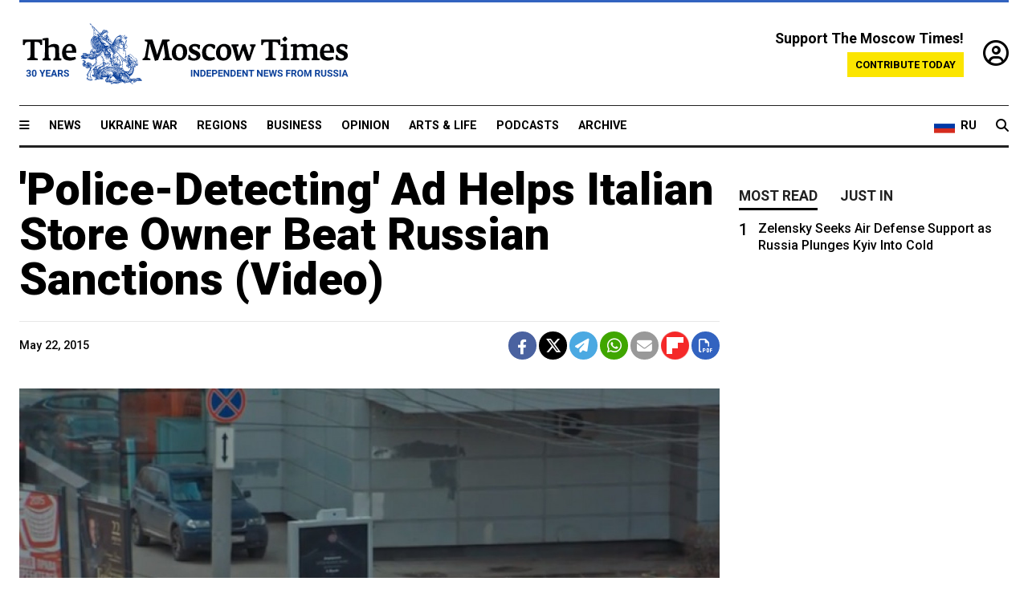

--- FILE ---
content_type: text/html; charset=UTF-8
request_url: https://www.themoscowtimes.com/2015/05/22/police-detecting-ad-helps-italian-store-owner-beat-russian-sanctions-video-a46774
body_size: 11369
content:
<!DOCTYPE html>
<html lang="en">

<head>
  <meta name="googlebot" content="noarchive">

  <base href="https://www.themoscowtimes.com/" />
  <meta charset="utf-8">
  <meta http-equiv="X-UA-Compatible" content="IE=edge,chrome=1">
  <meta name="viewport" content="width=device-width, initial-scale=1" />
  <meta name="theme-color" content="#5882b5">
  <link rel="shortcut icon" href="https://static.themoscowtimes.com/img/icons/favicon.ico">

  <link rel="publisher" href="https://plus.google.com/114467228383524488842" />

  <link rel="apple-touch-icon-precomposed" sizes="152x152"
    href="https://static.themoscowtimes.com/img/icons/apple-touch-icon-152x152.png">
  <link rel="apple-touch-icon-precomposed" sizes="144x144"
    href="https://static.themoscowtimes.com/img/icons/apple-touch-icon-144x144.png">
  <link rel="apple-touch-icon-precomposed" sizes="120x120"
    href="https://static.themoscowtimes.com/img/icons/apple-touch-icon-120x120.png">
  <link rel="apple-touch-icon-precomposed" sizes="114x114"
    href="https://static.themoscowtimes.com/img/icons/apple-touch-icon-114x114.png">
  <link rel="apple-touch-icon-precomposed" sizes="76x76"
    href="https://static.themoscowtimes.com/img/icons/apple-touch-icon-76x76.png">
  <link rel="apple-touch-icon-precomposed" sizes="72x72"
    href="https://static.themoscowtimes.com/img/icons/apple-touch-icon-72x72.png">
  <link rel="apple-touch-icon-precomposed" href="https://static.themoscowtimes.com/img/icons/apple-touch-icon-57x57.png">

  <meta property="og:site_name" content="The Moscow Times" />

  <meta property="fb:admins" content="1190953093,691361317" />
  <meta property="fb:app_id" content="1446863628952411" />

  <meta name="twitter:site" content="@MoscowTimes">
  <meta name="twitter:creator" content="@MoscowTimes">
  <meta property="twitter:account_id" content="19527964">
  <meta name="twitter:card" content="summary_large_image"> <!-- or summary -->

  
<title>'Police-Detecting' Ad Helps Italian Store Owner Beat Russian Sanctions (Video)</title>

	<link rel="canonical" href="https://www.themoscowtimes.com/2015/05/22/police-detecting-ad-helps-italian-store-owner-beat-russian-sanctions-video-a46774">

	<meta name="keywords" content="">
	<meta name="news_keywords" content="">
	<meta name="description" content="  The owner of an Italian market in Moscow has come up with a unique way of bypassing Russia&#039;s laws on sanctioned European products, creating an advertising board that shows an entirely different image when approached by police.">
	<meta name="thumbnail" content="https://static.themoscowtimes.com/image/320/12/2c7b1eb9d8554fd4ba332a8565397ede.jpg">
	<meta name="author" content="The Moscow Times">

	<meta property="og:url" content="https://www.themoscowtimes.com/2015/05/22/police-detecting-ad-helps-italian-store-owner-beat-russian-sanctions-video-a46774">
	<meta property="og:title" content="&#039;Police-Detecting&#039; Ad Helps Italian Store Owner Beat Russian Sanctions (Video)">
	<meta property="og:description" content="  The owner of an Italian market in Moscow has come up with a unique way of bypassing Russia&#039;s laws on sanctioned European products, creating an advertising board that shows an entirely different image when approached by police.">
	<meta property="og:image" content="https://static.themoscowtimes.com/image/og/3b/46774__3bc143c3f9e05d4077f369a77bf13ed4.jpg">
	<meta property="og:image:width" content="1200">
	<meta property="og:image:height" content="630">
	<meta property="article:author" content="The Moscow Times">
	<meta property="article:content_tier" content="free">
	<meta property="article:modified_time" content="2026-01-25T22:31:48+03:00">
	<meta property="article:published_time" content="2015-05-22T09:36:39+03:00">
	<meta property="article:publisher" content="https://www.facebook.com/MoscowTimes">
	<meta property="article:section" content="news">
	<meta property="article:tag" content="">
	<meta property="twitter:title" content="&#039;Police-Detecting&#039; Ad Helps Italian Store Owner Beat Russian Sanctions (Video)">
	<meta property="twitter:description" content="  The owner of an Italian market in Moscow has come up with a unique way of bypassing Russia&#039;s laws on sanctioned European products, creating an advertising board that shows an entirely different image when approached by police.">
	<meta property="twitter:image:src" content="https://static.themoscowtimes.com/image/og/3b/46774__3bc143c3f9e05d4077f369a77bf13ed4.jpg">



<script type="application/ld+json" data-json-ld-for-pagemetadata>
	{"@context":"http:\/\/schema.org\/","@type":"NewsArticle","dateCreated":"2019-01-29T14:36:34+03:00","datePublished":"2015-05-22T09:36:39+03:00","dateModified":"2026-01-25T22:31:48+03:00","name":"'Police-Detecting' Ad Helps Italian Store Owner Beat Russian Sanctions (Video)","headline":"'Police-Detecting' Ad Helps Italian Store Owner Beat Russian Sanctions (Video)","description":"  The\u00a0owner of\u00a0an Italian market in\u00a0Moscow has come up with a\u00a0unique way of\u00a0bypassing Russia's laws on\u00a0sanctioned European products, creating an\u00a0advertising board that shows an\u00a0entirely different image when approached by\u00a0police.","keywords":"","articleSection":"news","isAccessibleForFree":true,"mainEntityOfPage":"https:\/\/www.themoscowtimes.com\/2015\/05\/22\/police-detecting-ad-helps-italian-store-owner-beat-russian-sanctions-video-a46774","url":"https:\/\/www.themoscowtimes.com\/2015\/05\/22\/police-detecting-ad-helps-italian-store-owner-beat-russian-sanctions-video-a46774","thumbnailUrl":"https:\/\/static.themoscowtimes.com\/image\/320\/12\/2c7b1eb9d8554fd4ba332a8565397ede.jpg","image":{"@type":"ImageObject","url":"https:\/\/static.themoscowtimes.com\/image\/og\/3b\/46774__3bc143c3f9e05d4077f369a77bf13ed4.jpg","width":1200,"height":630},"publisher":{"@type":"Organization","name":"The Moscow Times","logo":{"@type":"ImageObject","url":"https:\/\/static.themoscowtimes.com\/img\/logo.png","width":50,"height":50}},"inLanguage":{"@type":"Language","name":"English","alternateName":"English"},"printEdition":"5614","author":{"@type":"Organization","name":"The Moscow Times"}}</script> <script type="application/ld+json" data-json-ld-for-pagemetadata>
	{"@context":"http:\/\/schema.org\/","@type":"BreadcrumbList","itemListElement":[{"@type":"ListItem","position":1,"name":"The Moscow Times","item":"https:\/\/www.themoscowtimes.com\/"},{"@type":"ListItem","position":2,"name":"News","item":"https:\/\/www.themoscowtimes.com\/news"},{"@type":"ListItem","position":3,"name":"'Police-Detecting' Ad Helps Italian Store Owner Beat Russian Sanctions (Video)","item":"https:\/\/www.themoscowtimes.com\/2015\/05\/22\/police-detecting-ad-helps-italian-store-owner-beat-russian-sanctions-video-a46774"}]}</script> 
  <!-- load stylesheets -->
  <link type="text/css" href="https://static.themoscowtimes.com/css/main.css?v=88" rel="stylesheet" media="screen" />
  <!-- Other CSS assets -->
  
  <link rel="dns-prefetch" href="//www.google-analytics.com" />

  <script type="application/ld+json">
  {
    "@context": "http://schema.org",
    "@type": "NewsMediaOrganization",
    "address": {
      "@type": "PostalAddress",
      "addressCountry": "RU",
      "addressLocality": "Moscow",
      "postalCode": "",
      "streetAddress": ""
    },
    "name": "The Moscow Times",
    "email": "general@themoscowtimes.com",
    "telephone": "",
    "url": "https://themoscowtimes.com",
    "logo": "https://static.themoscowtimes.com/img/logo_1280.png"
  }
  </script>

  <script type="application/ld+json">
  {
    "@context": "https://schema.org",
    "@type": "WebSite",
    "url": "https://www.themoscowtimes.com/",
    }
  </script>
  
<!-- Google Tag Manager -->
<script>
	(function (w, d, s, l, i) {
		w[l] = w[l] || [];
		w[l].push({
			"gtm.start": new Date().getTime(),
			event: "gtm.js",
		});
		var f = d.getElementsByTagName(s)[0],
			j = d.createElement(s),
			dl = l != "dataLayer" ? "&l=" + l : "";
		j.async = true;
		j.src = "https://www.googletagmanager.com/gtm.js?id=" + i + dl;
		f.parentNode.insertBefore(j, f);
	})(window, document, "script", "dataLayer", "GTM-TR8JKK");
</script>
<!-- End Google Tag Manager -->

<!-- Global site tag (gtag.js) - GA4 -->
<script
	async
	src="https://www.googletagmanager.com/gtag/js?id=G-7PDWRZPVQJ"
></script>
<script>
	window.dataLayer = window.dataLayer || [];
	function gtag() {
		dataLayer.push(arguments);
	}
	gtag("js", new Date());
	gtag("config", "G-7PDWRZPVQJ", {
		send_page_view: false,
	});
</script>

<!-- Yandex Zen -->
<meta name="yandex-verification" content="45c6975db53b11d6" /></head>


<body class="article-item" y-use="Main">
  <!-- Google Tag Manager (noscript) -->
<noscript><iframe
		src="https://www.googletagmanager.com/ns.html?id=GTM-TR8JKK"
		height="0"
		width="0"
		style="display: none; visibility: hidden"></iframe>
</noscript>
<!-- End Google Tag Manager (noscript) -->




  
<div y-use="ProgressBar" class="progress-bar"></div>


   
<div class="container">
  <div class="site-header py-3 hidden-xs">
	<a href="https://www.themoscowtimes.com/" class="site-header__logo" title="The Moscow Times - Independent News from Russia" >
		<img src="https://static.themoscowtimes.com/img/logo_tmt_30_yo.svg" alt="The Moscow Times"  />
	</a>

		<div class="site-header__contribute contribute-teaser hidden-xs">
		<div class="contribute-teaser__cta mb-1">Support The Moscow Times!</div>
		<a class="contribute-teaser__button"
		   href="https://www.themoscowtimes.com/contribute?utm_source=contribute&utm_medium=internal-header"
		   class="contribute-teaser__cta">Contribute today</a>
	</div>


	<div class="site-header__account">
		<div class="identity" aria-label="[[account]]">
	<a y-name="signin" href="https://www.themoscowtimes.com/account" class="identity__signin">
		<i class="fa fa-user-circle-o"></i>
	</a>


	<div y-name="account" class="identity__account" style="display:none">
		<div class="identity__letter" href="https://www.themoscowtimes.com/account" y-name="letter"></div>
		<div y-name="menu" class="identity__menu" style="display:none">
			<a class="identity__menu__item identity__dashboard" href="https://www.themoscowtimes.com/account">My account</a>
			<a class="identity__menu__item identity__signout" href="https://www.themoscowtimes.com/account/signout">Signout</a>
		</div>
	</div>
</div>	</div>


</div></div>

<div class="container">
	<div class="navigation" y-use="Navigation">

	
<div class="nav-expanded" style="display: none;" y-name="expanded">
	<div class="nav-overlay"></div>
	<div class="nav-container" y-name="container">
		<div class="container">
			<div class="nav-container__inner">
				<div class="nav-expanded__header">
					<div class="nav-expanded__close" y-name="close">&times;</div>
				</div>
				<nav class="">
					<ul class="depth-0" >

<li class="has-child" >
<a href="#" >Sections</a>
<ul class="depth-1" >

<li class="" >
<a href="/" >Home</a>
</li>

<li class="" >
<a href="https://www.themoscowtimes.com/ukraine-war" >Ukraine War</a>
</li>

<li class="" >
<a href="/news" >News</a>
</li>

<li class="" >

</li>

<li class="" >
<a href="/opinion" >Opinion</a>
</li>

<li class="" >
<a href="/business" >Business</a>
</li>

<li class="" >
<a href="/arts-and-life" >Arts and Life</a>
</li>

</ul>

</li>

<li class="has-child" >
<a href="#" ></a>
<ul class="depth-1" >

<li class="" >
<a href="/tag/Regions" >Regions</a>
</li>

<li class="" >
<a href="/podcasts" >Podcasts</a>
</li>

<li class="" >
<a href="/galleries" >Galleries</a>
</li>

<li class="" >
<a href="/newsletters" >Newsletters</a>
</li>

<li class="" >
<a href="/lectures" >TMT Lecture Series</a>
</li>

<li class="" >
<a href="/search" >Archive</a>
</li>

</ul>

</li>

<li class="has-child" >
<a href="#" >Multimedia projects</a>
<ul class="depth-1" >

<li class="" >
<a href="https://mothersanddaughters.themoscowtimes.com/" >Mothers &amp; Daughters</a>
</li>

<li class="" >
<a href="https://generationp.themoscowtimes.com/" >Generation P</a>
</li>

</ul>

</li>

</ul>
				</nav>
			</div>
		</div>
	</div>
</div>


	<nav class="nav-top">
		<div class="menu-trigger" y-name="open"><i class="fa fa-reorder"></i></div>
		<div class="nav-top__logo--xs hidden-sm-up">
			<a href="https://www.themoscowtimes.com/" class="site-header__logo " title="The Moscow Times - Independent News from Russia">
				<img src="https://static.themoscowtimes.com/img/logo_tmt_30_yo.svg" alt="The Moscow Times" />
			</a>
		</div>
		<ul class="nav-top__list" >

<li class="" >
<a href="/news" >News</a>
</li>

<li class="" >
<a href="https://www.themoscowtimes.com/ukraine-war" >Ukraine War</a>
</li>

<li class="" >
<a href="/tag/Regions" >Regions</a>
</li>

<li class="" >
<a href="/business" >Business</a>
</li>

<li class="" >
<a href="/opinion" >Opinion</a>
</li>

<li class="" >
<a href="https://www.themoscowtimes.com/arts-and-life" >Arts &amp; Life</a>
</li>

<li class="" >
<a href="/podcasts" >Podcasts</a>
</li>

<li class="" >
<a href="/search" >Archive</a>
</li>

</ul>

		<div class="nav-top__wrapper">
			<div class="nav-top__extra">
				<a href="https://ru.themoscowtimes.com" class="nav-top__lang-toggle">
					<svg xmlns="http://www.w3.org/2000/svg" viewBox="0 0 9 6" width="26" height="18">
						<rect fill="#fff" width="9" height="3" />
						<rect fill="#d52b1e" y="3" width="9" height="3" />
						<rect fill="#0039a6" y="2" width="9" height="2" />
					</svg>
					<span>RU</span>
				</a>
			</div>
			<a href="https://www.themoscowtimes.com/search" title="Search" class="nav-top__search">
				<i class="fa fa-search"></i>
			</a>
			<div class="nav-top__account hidden-sm-up">
				 <div class="identity" aria-label="[[account]]">
	<a y-name="signin" href="https://www.themoscowtimes.com/account" class="identity__signin">
		<i class="fa fa-user-circle-o"></i>
	</a>


	<div y-name="account" class="identity__account" style="display:none">
		<div class="identity__letter" href="https://www.themoscowtimes.com/account" y-name="letter"></div>
		<div y-name="menu" class="identity__menu" style="display:none">
			<a class="identity__menu__item identity__dashboard" href="https://www.themoscowtimes.com/account">My account</a>
			<a class="identity__menu__item identity__signout" href="https://www.themoscowtimes.com/account/signout">Signout</a>
		</div>
	</div>
</div> 			</div>
		</div>
	</nav>
</div></div>

<div class="container">
	 	<div class="contribute-teaser-mobile hidden-sm-up">
		<div class="contribute-teaser-mobile__cta">
			<span>Support The Moscow Times!</span>
		</div>
		<div class="contribute-teaser-mobile__container">
			<a class="contribute-teaser-mobile__container__button"
			   href="https://www.themoscowtimes.com/contribute?utm_source=contribute&utm_medium=internal-header-mobile"
			   class="contribute-teaser__cta">Contribute today</a>
		</div>

	</div>
 </div>



<article y-use="article.IsIntersecting">

	<!--[[[article:46774]]]-->
	<div class="gtm-section gtm-type" data-section="news"
		data-type="default">
		<!-- Google Tag Manager places Streamads based on these classes -->
	</div>

		<div class="container article-container" id="article-id-46774"
		data-page-id="46774" data-next-id="46773"
		data-article-url="https://www.themoscowtimes.com/2015/05/22/police-detecting-ad-helps-italian-store-owner-beat-russian-sanctions-video-a46774"
		data-article-title="'Police-Detecting' Ad Helps Italian Store Owner Beat Russian Sanctions (Video)">
		

		<div class="row-flex gutter-2">
			<div class="col">
								<article class="article article--news">
					<header class="article__header ">
																		<h1><a href="https://www.themoscowtimes.com/2015/05/22/police-detecting-ad-helps-italian-store-owner-beat-russian-sanctions-video-a46774">'Police-Detecting' Ad Helps Italian Store Owner Beat Russian Sanctions (Video)</a>
						</h1>
						<h2></h2>
					</header>

					<div class="article__byline byline  ">
						<div class="row-flex">
							<div class="col">
								<div class="byline__details">

																											
									<div class="byline__details__column">
										<div class="byline__author">
																					</div>


																					<time class="byline__datetime timeago"
												datetime="2015-05-22T09:36:39+03:00" y-use="Timeago">
												May 22, 2015											</time>
																			</div>
								</div>
							</div>

							<div class="col-auto">
								<div class="byline__social">
									<div class="social">
	<a href="https://www.facebook.com/sharer/sharer.php?u=https://www.themoscowtimes.com/2015/05/22/police-detecting-ad-helps-italian-store-owner-beat-russian-sanctions-video-a46774" class="social__icon social__icon--facebook" target="_blank" title="Share on Facebook"><i class="fa fa-brands fa-facebook"></i></a>
	<a href="https://twitter.com/intent/tweet/?url=https://www.themoscowtimes.com/2015/05/22/police-detecting-ad-helps-italian-store-owner-beat-russian-sanctions-video-a46774&text=&#039;Police-Detecting&#039; Ad Helps Italian Store Owner Beat Russian Sanctions (Video)" class="social__icon social__icon--x-twitter" target="_blank" title="Share on Twitter"><i class="fa fa-brands fa-x-twitter"></i></a>
	<a href="https://telegram.me/share/url?url=https://www.themoscowtimes.com/2015/05/22/police-detecting-ad-helps-italian-store-owner-beat-russian-sanctions-video-a46774" class="social__icon social__icon--telegram" target="_blank" title="Share on Telegram"><i class="fa fa-paper-plane"></i></a>
	<a href="https://wa.me/?text=https://www.themoscowtimes.com/2015/05/22/police-detecting-ad-helps-italian-store-owner-beat-russian-sanctions-video-a46774" class="social__icon social__icon--whatsapp"><i class="fa fa-whatsapp" target="_blank" title="Share on WhatsApp"></i></a>
	<a href="/cdn-cgi/l/email-protection#[base64]" class="social__icon social__icon--email"><i class="fa fa-envelope" target="_blank" title="Share with email"></i></a>
	<a href="https://flipboard.com" data-flip-widget="shareflip" class="social__icon social__icon--flipboard" title="Share on Flipboard"><img src="https://static.themoscowtimes.com/img/flipboard_mrrw.png" /></a>
	<a href="https://www.themoscowtimes.com/2015/05/22/police-detecting-ad-helps-italian-store-owner-beat-russian-sanctions-video-a46774/pdf" class="social__icon social__icon--pdf"><i class="fa fa-file-pdf-o" target="_blank" title="Download as PDF"></i></a>
</div>
								</div>
							</div>
						</div>
					</div>

					
										<figure class="article__featured-image featured-image">
						<img src="https://static.themoscowtimes.com/image/article_1360/12/2c7b1eb9d8554fd4ba332a8565397ede.jpg" />
												<figcaption class="">
							<span class="article__featured-image__caption featured-image__caption">
								Police approach the rotating ad in Moscow							</span>
							<span class="article__featured-image__credits featured-image__credits">
															</span>
						</figcaption>
											</figure>
					

					<div class="article__content-container">
						<div class="article__content" y-name="article-content">
															
																	<div data-id="article-block-type"
										class="article__block article__block--html article__block--column ">
										
<p>The&nbsp;owner of&nbsp;an Italian market in&nbsp;Moscow has come up with a&nbsp;unique way of&nbsp;bypassing Russia's laws on&nbsp;sanctioned European products, creating an&nbsp;advertising board that shows an&nbsp;entirely different image when approached by&nbsp;police. 
  <br />
 
  <br />
 The&nbsp;advertising board, which promotes &quot;forbidden Italian delicacies in&nbsp;Moscow,&quot; is equipped with software that can identify policemen and&nbsp;rotate to&nbsp;show a&nbsp;new image promoting Russian dolls when they are near, according to&nbsp;a video posted on&nbsp;YouTube. 
  <br />
 
  <br />
 &quot;Introducing the&nbsp;first advertisement that doesn't want to&nbsp;be seen. For&nbsp;ordinary people, it advertises the&nbsp;forbidden Italian delicacies &hellip; but for&nbsp;those who shouldn't see it, it changes to&nbsp;a typical Russian ad,&quot; says a&nbsp;voiceover accompanying the&nbsp;video. 
  <br />
 
  <br />
 The&nbsp;video shows workers at&nbsp;the Don Giulio delicatessen assembling the&nbsp;&quot;police-detecting&quot; software before placing it on&nbsp;an advertisement board, just 250 meters from&nbsp;Russia's Ministry of&nbsp;Interior Affairs. 
  <br />
 
  <br />
 While nothing happens when plain-clothed passersby walk past the&nbsp;board, if someone in&nbsp;a police uniform approaches, the&nbsp;advertisement immediately rotates to&nbsp;show the&nbsp;matryoshka dolls, the&nbsp;video shows.</p>
 
<p><embed></embed><iframe width="640" height="315" frameborder="0" allowfullscreen="" src="https://www.youtube.com/embed/02S06dG2clU"></iframe></p>
 
<p> The&nbsp;Moscow Times could not immediately verify the&nbsp;authenticity of&nbsp;the &quot;police-detecting&quot; advertisement. </p>
 
<p> </p>
 
<p>Last August, Russia introduced a&nbsp;year-long ban on&nbsp;most fresh food imports from&nbsp;the EU, Norway, Australia, the&nbsp;U.S. and&nbsp;Canada in&nbsp;response to&nbsp;Western sanctions against Moscow over the&nbsp;annexation of&nbsp;Crimea and&nbsp;its support for&nbsp;rebels in&nbsp;eastern Ukraine.</p>
 
<p>Meat, fish, dairy, fruit and&nbsp;vegetables all fall under the&nbsp;ban, which expires Aug. 7 but could be renewed.</p>
 																				
									</div>
																					</div>

						
						
						<div class="article__bottom">

						</div>

						
						
						<div class="hidden-md-up">
													</div>
						
						<div class="">
							
<div
	class="newsletterbanner newsletterbanner--article mb-3"
	y-use="newsletter.Banner"
	data-newsletter="newsletter"
	data-url="https://www.themoscowtimes.com/newsletter"
>
	<h4 class="newsletterbanner__title">Sign up for our free weekly newsletter</h4>
	<div class="newsletterbanner__teaser">
		Our weekly newsletter contains a hand-picked selection of news, features, analysis and more from The Moscow Times. You will receive it in your mailbox every Friday. Never miss the latest news from Russia.		<a href="https://www.themoscowtimes.com/newsletterpreview/article" target="_blank" class="newsletterbanner__teaser__link">Preview</a>
	</div>
	<div>
		<div class="newsletterbanner__inputs">
			<input class="newsletterbanner__email" type="email" placeholder="Your email" y-name="email" />
			<input class="newsletterbanner__name" type="text" placeholder="Your name" y-name="name" />
			<button class="newsletterbanner__button button button--color-3" y-name="submit">Subscribe</button>
		</div>
		<span class="newsletterbanner__disclaimer">
			<em>Subscribers agree to the <a href="https://www.themoscowtimes.com/page/privacy-policy">Privacy Policy</a> </em>
		</span>
		<div class="newsletterbanner__error" y-name="error" style="display:none"></div>
		<div class="newsletterbanner__message" y-name="done" style="display:none">We sent a confirmation to your email. Please confirm your subscription.</div>
	</div>
</div>						</div>

												<div 
	class="contribute-article p-3 mb-3" 
	y-use="contribute2.Article" 
	data-contribute="https://www.themoscowtimes.com/contribute"
	data-remind="https://www.themoscowtimes.com/contribute2/remind"
>
		<p><strong>A Message from The Moscow Times:</strong></p>
	<p>Dear readers,</p>
	<p>We are facing unprecedented challenges. Russia's Prosecutor General's Office has designated The Moscow Times as an "undesirable" organization, criminalizing our work and putting our staff at risk of prosecution. This follows our earlier unjust labeling as a "foreign agent."</p>
	<p>These actions are direct attempts to silence independent journalism in Russia. The authorities claim our work "discredits the decisions of the Russian leadership." We see things differently: we strive to provide accurate, unbiased reporting on Russia.</p>
	<p>We, the journalists of The Moscow Times, refuse to be silenced. But to continue our work, <a href="https://www.themoscowtimes.com/contribute?utm_source=contribute&utm_medium=article" title="we need your help">we need your help</a>.</p>
	<p><span class="contribute-article__strike">Your support, no matter how small, makes a world of difference. If you can, please support us monthly starting from just <span y-name="sign">$</span>2.</span> It's quick to set up, and every contribution makes a significant impact.</p>
	<p>By supporting The Moscow Times, you're defending open, independent journalism in the face of repression. Thank you for standing with us.</p>


	<div class="contribute-selection">
		<div class="contribute-selection__period">
			<div class="contribute-button" y-name="period period-once" data-period="once">
				Once
			</div>
			<div class="contribute-button"  y-name="period period-monthly" data-period="monthly">
				Monthly
			</div>
			<div class="contribute-button"  y-name="period period-annual" data-period="annual">
				Annual
			</div>
		</div>
		<div class="contribute-selection__amount" >
			<div class="contribute-button" y-name="amount amount-0"></div>
			<div class="contribute-button" y-name="amount amount-1"></div>
			<div class="contribute-button contribute-selection__amount__other" y-name="amount amount-2"></div>
		</div>
		<div class="contribute-selection__submit mb-3">
			<div class="contribute-button contribute-button--fit contribute-button--secondary" y-name="continue">
				Continue <i class="fa fa-arrow-right"></i>
			</div>
			<div class="contribute-selection__submit__methods">
				<img src="https://static.themoscowtimes.com/img/contribute/payment_icons.png" alt="paiment methods" width="160" />
			</div>
		</div>
		<div class="contribute-article__payoff">Not ready to support today? <br class="hidden-sm-up" /><span class="contribute-article__payoff__link clickable" y-name="later">Remind me later</span>.</div>
	</div>
	
	<div class="contribute-article__reminder" y-name="reminder" hidden>
		<div class="contribute-article__reminder__close clickable" y-name="close">&times;</div>
		<h4 class="mb-1"><strong>Remind me next month</strong></h4>
		<div class="contribute-article__reminder__grid mb-2" y-name="form">
			<div> 
				<div  class="contribute-article__reminder__error y-name="error" hidden></div>
				<input type="email" class="contribute-article__reminder__input" y-name="email" placeholder="Email">
			</div>
			<div class="contribute-button contribute-button--secondary" y-name="submit">
				Remind me <i class="fa fa-arrow-right"></i>
			</div>
		</div>
		<div y-name="done" hidden>
			<span class="contribute-article__strike mb-2">Thank you! Your reminder is set.</span>
		</div>
		<div class="contribute-article__reminder__info">
			We will send you one reminder email a month from now. For details on the personal data we collect and how it is used, please see our <a href="https://www.themoscowtimes.com/page/privacy-policy" target="_blank" title="privacy policy">Privacy Policy</a>.
		</div>
	</div>
	
</div>
						 <div class="social">
	<a href="https://www.facebook.com/sharer/sharer.php?u=https://www.themoscowtimes.com/2015/05/22/police-detecting-ad-helps-italian-store-owner-beat-russian-sanctions-video-a46774" class="social__icon social__icon--facebook" target="_blank" title="Share on Facebook"><i class="fa fa-brands fa-facebook"></i></a>
	<a href="https://twitter.com/intent/tweet/?url=https://www.themoscowtimes.com/2015/05/22/police-detecting-ad-helps-italian-store-owner-beat-russian-sanctions-video-a46774&text=&#039;Police-Detecting&#039; Ad Helps Italian Store Owner Beat Russian Sanctions (Video)" class="social__icon social__icon--x-twitter" target="_blank" title="Share on Twitter"><i class="fa fa-brands fa-x-twitter"></i></a>
	<a href="https://telegram.me/share/url?url=https://www.themoscowtimes.com/2015/05/22/police-detecting-ad-helps-italian-store-owner-beat-russian-sanctions-video-a46774" class="social__icon social__icon--telegram" target="_blank" title="Share on Telegram"><i class="fa fa-paper-plane"></i></a>
	<a href="https://wa.me/?text=https://www.themoscowtimes.com/2015/05/22/police-detecting-ad-helps-italian-store-owner-beat-russian-sanctions-video-a46774" class="social__icon social__icon--whatsapp"><i class="fa fa-whatsapp" target="_blank" title="Share on WhatsApp"></i></a>
	<a href="/cdn-cgi/l/email-protection#[base64]" class="social__icon social__icon--email"><i class="fa fa-envelope" target="_blank" title="Share with email"></i></a>
	<a href="https://flipboard.com" data-flip-widget="shareflip" class="social__icon social__icon--flipboard" title="Share on Flipboard"><img src="https://static.themoscowtimes.com/img/flipboard_mrrw.png" /></a>
	<a href="https://www.themoscowtimes.com/2015/05/22/police-detecting-ad-helps-italian-store-owner-beat-russian-sanctions-video-a46774/pdf" class="social__icon social__icon--pdf"><i class="fa fa-file-pdf-o" target="_blank" title="Download as PDF"></i></a>
</div>
 					</div>

				</article>
			</div>


			<div class="col-auto hidden-sm-down">
				<aside class="sidebar">

					
					<!-- Article sidebar -->
					   
					<div class="sidebar__sticky">
						<div class="tabs" y-use="Tabs" data-active="tabs__tab--active">
							<section class="sidebar__section">
								<div class="sidebar__section__header">
									<div class="tabs__tab" y-name="tab" data-content="mostread">
										<h3 class="tab__header header--style-3">Most read</h3>
									</div>

									<div class="tabs__tab" y-name="tab" data-content="justin">
										<h3 class="tab__header header--style-3">Just in</h3>
									</div>
								</div>

								<div class="tabs__content" y-name="content justin">
									<ul class="listed-articles">
			<li class="listed-articles__item">
			
<div class="article-excerpt-tiny">
	<a 
		href="https://www.themoscowtimes.com/2026/01/25/zelensky-sezelensky-seeks-air-defense-support-as-russia-plunges-kyiv-into-coldeks-air-defense-support-as-russia-plunges-kyiv-into-cold-a91770"
		title="Zelensky Seeks Air Defense Support as Russia Plunges Kyiv Into Cold"
		data-track="just-in-link Zelensky Seeks Air Defense Support as Russia Plunges Kyiv Into Cold"
	>
				<time class="article-excerpt-tiny__time  "
			datetime="2026-01-25T12:50:00+03:00" y-use="Timeago">
			Jan. 25, 2026		</time>
				<h5 class="article-excerpt-tiny__headline ">
			Zelensky Seeks Air Defense Support as Russia Plunges Kyiv Into Cold		</h5>
	</a>
</div>		</li>
			<li class="listed-articles__item">
			 
<div class="article-excerpt-tiny">
	<a 
		href="https://www.themoscowtimes.com/2026/01/24/ukraine-russia-us-agree-to-more-talks-next-week-in-uae-a91768"
		title="Ukraine, Russia, U.S. Agree to More Talks Next Week in UAE"
		data-track="just-in-link Ukraine, Russia, U.S. Agree to More Talks Next Week in UAE"
	>
				<time class="article-excerpt-tiny__time  "
			datetime="2026-01-24T18:16:00+03:00" y-use="Timeago">
			Jan. 24, 2026		</time>
				<h5 class="article-excerpt-tiny__headline ">
			Ukraine, Russia, U.S. Agree to More Talks Next Week in UAE		</h5>
	</a>
</div> 		</li>
			<li class="listed-articles__item">
			 
<div class="article-excerpt-tiny">
	<a 
		href="https://www.themoscowtimes.com/2026/01/23/dismissing-russian-agents-as-disposable-misses-how-espionage-works-a91765"
		title="Dismissing Russian Agents as ‘Disposable’ Misses How Espionage Works"
		data-track="just-in-link Dismissing Russian Agents as ‘Disposable’ Misses How Espionage Works"
	>
				<time class="article-excerpt-tiny__time  "
			datetime="2026-01-23T20:20:00+03:00" y-use="Timeago">
			Jan. 23, 2026		</time>
				<h5 class="article-excerpt-tiny__headline ">
			Dismissing Russian Agents as ‘Disposable’ Misses How Espionage Works		</h5>
	</a>
</div> 		</li>
			<li class="listed-articles__item">
			 
<div class="article-excerpt-tiny">
	<a 
		href="https://www.themoscowtimes.com/2026/01/23/sabbath-of-ukrainian-swine-underlings-russian-fashion-retailers-courchevel-trip-roils-conservatives-a91762"
		title="‘Sabbath of Ukrainian Swine Underlings’: Russian Fashion Retailer’s Courchevel Trip Roils Conservatives"
		data-track="just-in-link ‘Sabbath of Ukrainian Swine Underlings’: Russian Fashion Retailer’s Courchevel Trip Roils Conservatives"
	>
				<time class="article-excerpt-tiny__time  "
			datetime="2026-01-23T19:15:00+03:00" y-use="Timeago">
			Jan. 23, 2026		</time>
				<h5 class="article-excerpt-tiny__headline ">
			‘Sabbath of Ukrainian Swine Underlings’: Russian Fashion Retailer’s Courchevel Trip Roils Conservatives		</h5>
	</a>
</div> 		</li>
			<li class="listed-articles__item">
			 
<div class="article-excerpt-tiny">
	<a 
		href="https://www.themoscowtimes.com/2026/01/23/higher-school-of-economics-encouraging-students-to-join-army-with-misleading-offers-lawyers-say-a91764"
		title="Higher School of Economics Encouraging Students to Join Army With Misleading Offers, Lawyers Say"
		data-track="just-in-link Higher School of Economics Encouraging Students to Join Army With Misleading Offers, Lawyers Say"
	>
				<time class="article-excerpt-tiny__time  "
			datetime="2026-01-23T18:48:56+03:00" y-use="Timeago">
			Jan. 23, 2026		</time>
				<h5 class="article-excerpt-tiny__headline ">
			Higher School of Economics Encouraging Students to Join Army With Misleading Offers, Lawyers Say		</h5>
	</a>
</div> 		</li>
			<li class="listed-articles__item">
			 
<div class="article-excerpt-tiny">
	<a 
		href="https://www.themoscowtimes.com/2026/01/23/us-jails-dual-us-russian-citizen-for-attempted-aircraft-exports-to-russia-a91766"
		title="U.S. Jails Dual U.S.-Russian Citizen for Attempted Aircraft Exports to Russia"
		data-track="just-in-link U.S. Jails Dual U.S.-Russian Citizen for Attempted Aircraft Exports to Russia"
	>
				<time class="article-excerpt-tiny__time  "
			datetime="2026-01-23T17:35:20+03:00" y-use="Timeago">
			Jan. 23, 2026		</time>
				<h5 class="article-excerpt-tiny__headline ">
			U.S. Jails Dual U.S.-Russian Citizen for Attempted Aircraft Exports to Russia		</h5>
	</a>
</div> 		</li>
			<li class="listed-articles__item">
			 
<div class="article-excerpt-tiny">
	<a 
		href="https://www.themoscowtimes.com/2026/01/23/kemerovo-region-governor-apologies-for-blaming-newborn-deaths-on-mothers-a91763"
		title="Kemerovo Region Governor Apologies for Blaming Newborn Deaths on Mothers"
		data-track="just-in-link Kemerovo Region Governor Apologies for Blaming Newborn Deaths on Mothers"
	>
				<time class="article-excerpt-tiny__time  "
			datetime="2026-01-23T17:07:00+03:00" y-use="Timeago">
			Jan. 23, 2026		</time>
				<h5 class="article-excerpt-tiny__headline ">
			Kemerovo Region Governor Apologies for Blaming Newborn Deaths on Mothers		</h5>
	</a>
</div> 		</li>
	</ul>								</div>

								<div class="tabs__content" y-name="content mostread" style="display: none">
									<ul class="ranked-articles">
						<li class="ranked-articles__item">
			
<div class="article-excerpt-ranked ranked-articles__article-excerpt-ranked">
	<a href="https://www.themoscowtimes.com/2026/01/25/zelensky-sezelensky-seeks-air-defense-support-as-russia-plunges-kyiv-into-coldeks-air-defense-support-as-russia-plunges-kyiv-into-cold-a91770" title="Zelensky Seeks Air Defense Support as Russia Plunges Kyiv Into Cold">
		<div class="article-excerpt-ranked__rank">
			1		</div>
		<div class="article-excerpt-ranked__item">
							

									<h5 class="article-excerpt-ranked__headline">
				Zelensky Seeks Air Defense Support as Russia Plunges Kyiv Into Cold			</h5>
		</div>
	</a>
</div>		</li>
	</ul>								</div>
							</section>
						</div>
					</div>
					<!-- Article sidebar bottom -->
					   
				</aside>
			</div>
		</div>
	</div>
	
	<!-- Article billboard bottom -->
	   	<!-- Article billboard bottom -->
	   

	<div class="container">
		<section class="cluster">

			<div class="cluster__header">
				<h2 class="cluster__label header--style-3">
										Read more									</h2>
			</div>

			<div class="row-flex">
								<div class="col-3 col-6-sm">
					

<div
	class="article-excerpt-default article-excerpt-default--news"
	data-url="https://www.themoscowtimes.com/2014/08/25/sanctions-put-moscows-foodies-in-a-tight-spot-a38691"
	data-title="Sanctions Put Moscow's Foodies in a Tight Spot"
>

	<a href="https://www.themoscowtimes.com/2014/08/25/sanctions-put-moscows-foodies-in-a-tight-spot-a38691" class="article-excerpt-default__link" title="Sanctions Put Moscow&#039;s Foodies in a Tight Spot">
					<div class=" article-excerpt-default__image-wrapper">
				<figure>
					

	<img src="https://static.themoscowtimes.com/image/article_640/93/f86c6df4fb62446294a27cae50810d10.jpg" />

																			</figure>
			</div>
		
		<div class="article-excerpt-default__content">
							

	<span class="label article-excerpt-default__label label--opinion article-excerpt-default__label--opinion">
		opinion	</span>
						
			<h3 class="article-excerpt-default__headline">
								Sanctions Put Moscow's Foodies in a Tight Spot			</h3>

			
							<div class="article-excerpt-default__teaser">I find President Vladimir Putin annoying at the best of times, but this month my distaste has blossomed into unbridled loathing. </div>
								</div>
	</a>
</div>				</div>
								<div class="col-3 col-6-sm">
					 

<div
	class="article-excerpt-default article-excerpt-default--news"
	data-url="https://www.themoscowtimes.com/2015/05/12/russia-starts-blocking-websites-selling-banned-western-food-a46476"
	data-title="Russia Starts Blocking Websites Selling Banned Western Food"
>

	<a href="https://www.themoscowtimes.com/2015/05/12/russia-starts-blocking-websites-selling-banned-western-food-a46476" class="article-excerpt-default__link" title="Russia Starts Blocking Websites Selling Banned Western Food">
					<div class=" article-excerpt-default__image-wrapper">
				<figure>
					 

	<img src="https://static.themoscowtimes.com/image/article_640/9a/5421aa24288043fa8b16e15c356913ef.jpg" />
 
																			</figure>
			</div>
		
		<div class="article-excerpt-default__content">
							 

 						
			<h3 class="article-excerpt-default__headline">
								Russia Starts Blocking Websites Selling Banned Western Food			</h3>

			
							<div class="article-excerpt-default__teaser">Russia's Prosecutor General's office has blocked access to three websites selling imported food as it strengthens control over the illegal sale of select...</div>
								</div>
	</a>
</div> 				</div>
								<div class="col-3 col-6-sm">
					 

<div
	class="article-excerpt-default article-excerpt-default--ukraine_war"
	data-url="https://www.themoscowtimes.com/2026/01/25/zelensky-sezelensky-seeks-air-defense-support-as-russia-plunges-kyiv-into-coldeks-air-defense-support-as-russia-plunges-kyiv-into-cold-a91770"
	data-title="Zelensky Seeks Air Defense Support as Russia Plunges Kyiv Into Cold"
>

	<a href="https://www.themoscowtimes.com/2026/01/25/zelensky-sezelensky-seeks-air-defense-support-as-russia-plunges-kyiv-into-coldeks-air-defense-support-as-russia-plunges-kyiv-into-cold-a91770" class="article-excerpt-default__link" title="Zelensky Seeks Air Defense Support as Russia Plunges Kyiv Into Cold">
					<div class=" article-excerpt-default__image-wrapper">
				<figure>
					 

	<img src="https://static.themoscowtimes.com/image/article_640/15/3bphoto_2026-01-24_13-33-26.jpg" />
 
																			</figure>
			</div>
		
		<div class="article-excerpt-default__content">
							 

 						
			<h3 class="article-excerpt-default__headline">
								Zelensky Seeks Air Defense Support as Russia Plunges Kyiv Into Cold			</h3>

			
							<div class="article-excerpt-default__teaser">Russian bombardments have hit Kyiv particularly hard this winter, forcing half a million people to evacuate.</div>
										<div class="readtime">
					1&nbsp;Min read				</div>
					</div>
	</a>
</div> 				</div>
								<div class="col-3 col-6-sm">
					 

<div
	class="article-excerpt-default article-excerpt-default--ukraine_war"
	data-url="https://www.themoscowtimes.com/2026/01/24/ukraine-russia-us-agree-to-more-talks-next-week-in-uae-a91768"
	data-title="Ukraine, Russia, U.S. Agree to More Talks Next Week in UAE"
>

	<a href="https://www.themoscowtimes.com/2026/01/24/ukraine-russia-us-agree-to-more-talks-next-week-in-uae-a91768" class="article-excerpt-default__link" title="Ukraine, Russia, U.S. Agree to More Talks Next Week in UAE">
					<div class=" article-excerpt-default__image-wrapper">
				<figure>
					 

	<img src="https://static.themoscowtimes.com/image/article_640/ad/6342.jpg" />
 
																			</figure>
			</div>
		
		<div class="article-excerpt-default__content">
							 

 						
			<h3 class="article-excerpt-default__headline">
								Ukraine, Russia, U.S. Agree to More Talks Next Week in UAE			</h3>

			
							<div class="article-excerpt-default__teaser">Kyiv accused Moscow of undermining the negotiations toward ending the war by launching fresh strikes.</div>
										<div class="readtime">
					3&nbsp;Min read				</div>
					</div>
	</a>
</div> 				</div>
							</div>
		</section>
	</div>

		<!-- sticky_article_billboard_bottom -->
	   
</article>

<div class="container next-article-loader" id="load-next-article" y-use="article.InfiniteScroll"
	data-id="46773" data-url="https://www.themoscowtimes.com/all/{{id}}">
	<svg version="1.1" xmlns="http://www.w3.org/2000/svg" xmlns:xlink="http://www.w3.org/1999/xlink" x="0px" y="0px"
		width="40px" height="40px" viewBox="0 0 40 40" enable-background="new 0 0 40 40" xml:space="preserve">
		<path opacity="0.2" fill="#000"
			d="M20.201,5.169c-8.254,0-14.946,6.692-14.946,14.946c0,8.255,6.692,14.946,14.946,14.946
			  s14.946-6.691,14.946-14.946C35.146,11.861,28.455,5.169,20.201,5.169z M20.201,31.749c-6.425,0-11.634-5.208-11.634-11.634
			  c0-6.425,5.209-11.634,11.634-11.634c6.425,0,11.633,5.209,11.633,11.634C31.834,26.541,26.626,31.749,20.201,31.749z" />
		<path fill="#000" d="M26.013,10.047l1.654-2.866c-2.198-1.272-4.743-2.012-7.466-2.012h0v3.312h0
			  C22.32,8.481,24.301,9.057,26.013,10.047z">
			<animateTransform attributeType="xml" attributeName="transform" type="rotate" from="0 20 20" to="360 20 20"
				dur="0.5s" repeatCount="indefinite" />
		</path>
	</svg>
</div>

<script data-cfasync="false" src="/cdn-cgi/scripts/5c5dd728/cloudflare-static/email-decode.min.js"></script><script>
if (typeof window.freestar === 'object') {
	freestar.config.disabledProducts = {
		sideWall: true,
	};
}
</script>


<footer class="footer fancyfooter">

	<div class="container">
		<div class="footer__inner">
			<div class="footer__logo mb-3">
				<a href="https://www.themoscowtimes.com/" class="footer__logo__wrapper"
					title="The Moscow Times - Independent News from Russia">
											<img src="https://static.themoscowtimes.com/img/logo_tmt_30_yo.svg" alt="The Moscow Times">
									</a>
			</div>
			<div class="footer__main">
								<div class="footer__menu">
					<ul class="row-flex depth-0" >

<li class="col has-child" >
<a href="#" >The Moscow Times</a>
<ul class="depth-1" >

<li class="col" >
<a href="/page/moscow-times" >About us</a>
</li>

<li class="col" >
<a href="/page/privacy-policy" >Privacy Policy</a>
</li>

<li class="col" >
<style>
    #pmLink {
        visibility: hidden;
        text-decoration: none;
        cursor: pointer;
        background: transparent;
        border: none;
    }

    #pmLink:hover {
        visibility: visible;
        color: grey;
    }
</style>
<li class="col">
<a id="pmLink">Privacy Manager</a>
</li>
</li>

</ul>

</li>

<li class="col has-child" >
<a href="#" >  </a>
<ul class="depth-1" >

<li class="col" >
<a href="/podcasts" >Podcasts</a>
</li>

<li class="col" >
<a href="/videos" >Videos</a>
</li>

<li class="col" >
<a href="/galleries" >Galleries</a>
</li>

<li class="col" >
<a href="/newsletters" >Newsletters</a>
</li>

<li class="col" >
<a href="/search" >Archive</a>
</li>

</ul>

</li>

<li class="col has-child" >
<a href="#" >Follow us</a>
<ul class="depth-1" >

<li class="col" >
<a href="https://www.facebook.com/MoscowTimes/" target="_blank"><i class="fa fa-lg fa-facebook"></i></a>&nbsp;
<a href="https://twitter.com/moscowtimes" target="_blank"><i class="fa fa-lg fa-twitter"></i></a>&nbsp;
<a href="https://www.instagram.com/themoscowtimes/" target="_blank"><i class="fa fa-lg fa-instagram"></i></a>&nbsp;
<a href="https://t.me/+fmbCxJOTTPMyZjQy" target="_blank"><i class="fa fa-lg fa-telegram"></i></a>&nbsp;
<a href="/page/rss"><i class="fa fa-lg fa-rss"></i></a>&nbsp;
<a href="https://www.youtube.com/channel/UCRNPdAfK5Mp8ORtjUt3Q8UA" target="_blank"><i class="fa fa-lg fa-youtube"></i></a>
</li>

</ul>

</li>

<li class="col has-child" >
<a href="#" >Media Partners</a>
<ul class="depth-1" >

<li class="col" >
<style>
.media-partners a {
	display: block;
	position: relative;
	padding-left: 42px;	
	padding-top: 7px;
	clear: both;
	line-height: 1em;
}
.media-partners img {
	margin-left: -42px;
	margin-top: -7px;
	max-width: 30px;
	max-height: 30px;
	float: left;
	clear: both;
	margin-bottom: 8px;
}
</style>

<ul class="depth-1">

<li class="media-partners">
	<a href="https://www.themoscowtimes.com/partner/bne-intellinews" target="_blank" rel="noopener noreferrer">
<img src="https://static.themoscowtimes.com/image/320/b9/9XFcf7SE_400x400.jpg" alt="bne IntelliNews" loading="lazy">
		bne IntelliNews
	</a>
</li>
<li class="media-partners">
	<a href="https://investigatebel.org/en" target="_blank" rel="noopener noreferrer">
<img src="https://static.themoscowtimes.com/image/320/88/7pEyUoUB_400x400.png" alt="Belarusian Investigative Center" loading="lazy">
		Belarusian Investigative Center
	</a>
</li>
</ul>
</li>

</ul>

</li>

<li class="col has-child" >
<a href="#" ></a>
<ul class="depth-1" >

<li class="col" >
<style>
.media-partners a {
	display: block;
	position: relative;
	padding-left: 42px;	
	padding-top: 7px;
	clear: both;
	line-height: 1em;
}
.media-partners img {
	margin-left: -42px;
	margin-top: -7px;
	max-width: 30px;
	max-height: 30px;
	float: left;
	clear: both;
	margin-bottom: 8px;
}
.margin-top {
margin-top: 25px;
}
@media (max-width: 767px) {
.margin-top {
margin-top: 0;
}
}
</style>

<ul class="depth-1 margin-top">

<li class="media-partners">
	<a href="https://www.euractiv.com" target="_blank" rel="noopener noreferrer">
<img src="https://www.themoscowtimes.com/image/320/ed/euractiv.jpg" alt="Euractiv " loading="lazy"/>
		Euractiv 
	</a>

</li>
</ul>
</li>

</ul>

</li>

</ul>
								</div>
			</div>
			<div class="footer__bottom">
				&copy; The Moscow Times, all rights reserved.
			</div>

		</div>

	</div>
</footer>

  <!-- jQuery -->
  <script src="https://code.jquery.com/jquery-2.2.0.min.js"></script>
  <script src="https://static.themoscowtimes.com/vendor/jquery/Timeago.js"></script>
  <script src="https://static.themoscowtimes.com/vendor/jquery/Lightbox.js"></script>
  <script src="https://static.themoscowtimes.com/vendor/jquery/fitvids.js"></script>

  <!-- Other JS assets -->
    <script src="https://cdn.flipboard.com/web/buttons/js/flbuttons.min.js"></script>
  
  <div y-name="viewport" class="hidden-lg-down" data-viewport="xl"></div>
  <div y-name="viewport" class="hidden-md-down hidden-xl" data-viewport="lg"></div>
  <div y-name="viewport" class="hidden-lg-up hidden-sm-down" data-viewport="md"></div>
  <div y-name="viewport" class="hidden-md-up hidden-xs" data-viewport="sm"></div>
  <div y-name="viewport" class="hidden-sm-up" data-viewport="xs"></div>

  <script type="text/javascript" src="https://static.themoscowtimes.com/vendor/yellow/Yellow.js"
        data-main="https://static.themoscowtimes.com/js/main.js?v=88"
    data-src="https://static.themoscowtimes.com/js/"     data-console="0"></script>

  </body>

</html>
